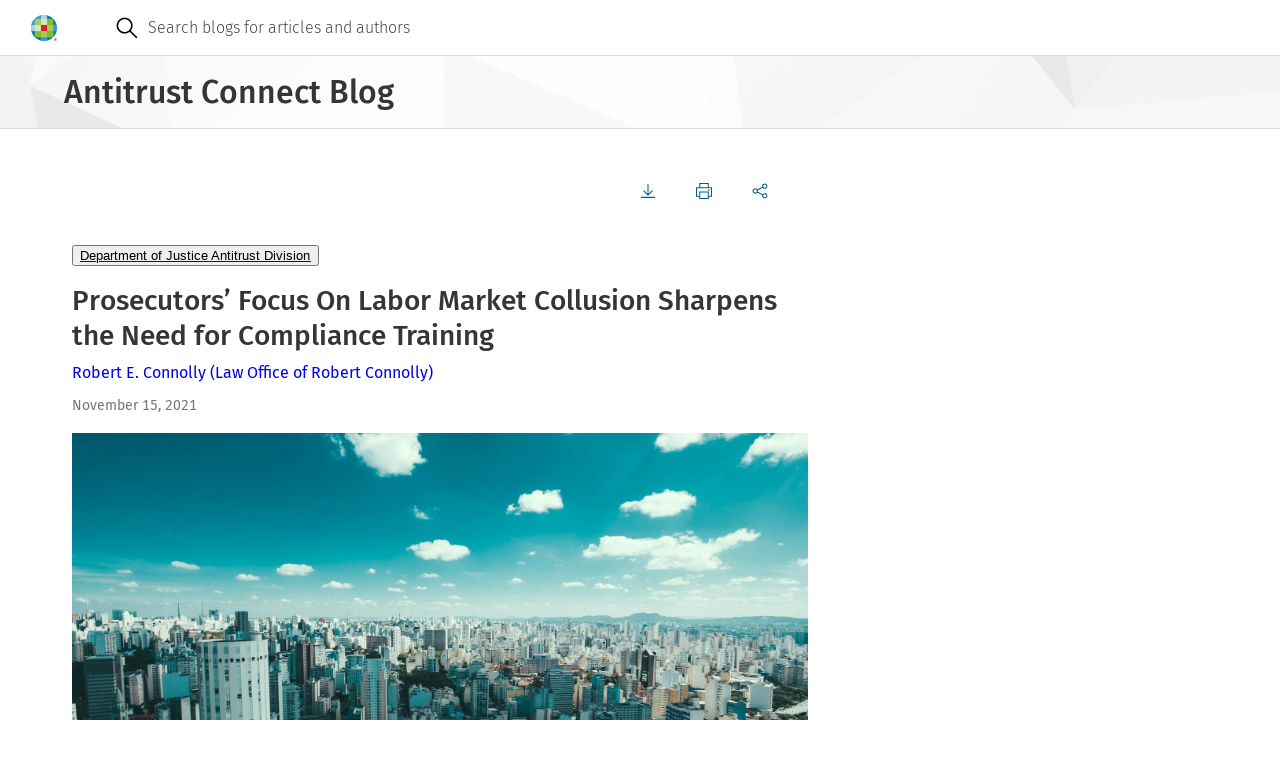

--- FILE ---
content_type: text/html; charset=UTF-8
request_url: https://legalblogs.wolterskluwer.com/antitrust-connect/prosecutors-focus-on-labor-market-collusion-sharpens-the-need-for-compliance-training/
body_size: 14541
content:
<!DOCTYPE html>
<html lang="en" dir="ltr" prefix="og: https://ogp.me/ns#">
  <head>
    <meta charset="utf-8" />
<meta name="description" content="In an October 16, 2016 FTC/DOJ press release: FTC and DOJ Release Guidance for Human Resource Professionals on How Antitrust Law Applies to Employee Hiring and Compensation the Antitrust Division first announced: “Going forward, the Justice Department intends to criminally investigate naked no-poaching or wage-fixing agreements that are unrelated or unnecessary to a larger legitimate collaboration between the employers.” The Antitrust Division has since ma" />
<link rel="canonical" href="https://legalblogs.wolterskluwer.com/antitrust-connect/prosecutors-focus-on-labor-market-collusion-sharpens-the-need-for-compliance-training/" />
<meta property="og:site_name" content="Antitrust Connect Blog" />
<meta property="og:type" content="website" />
<meta property="og:url" content="https://legalblogs.wolterskluwer.com/antitrust-connect/prosecutors-focus-on-labor-market-collusion-sharpens-the-need-for-compliance-training/" />
<meta property="og:title" content="Prosecutors’ Focus On Labor Market Collusion Sharpens the Need for Compliance Training" />
<meta property="og:description" content="In an October 16, 2016 FTC/DOJ press release: FTC and DOJ Release Guidance for Human Resource Professionals on How Antitrust Law Applies to Employee Hiring and Compensation the Antitrust Division first announced: “Going forward, the Justice Department intends to criminally investigate naked no-poaching or wage-fixing agreements that are unrelated or unnecessary to a larger legitimate collaboration between the employers.” The Antitrust Division has since ma" />
<meta property="og:image:type" content="image/webp" />
<meta property="og:image:width" content="800" />
<meta property="og:image:height" content="600" />
<meta name="Generator" content="Drupal 11 (https://www.drupal.org)" />
<meta name="MobileOptimized" content="width" />
<meta name="HandheldFriendly" content="true" />
<meta name="viewport" content="width=device-width, initial-scale=1.0" />
<link rel="icon" href="/antitrust-connect/themes/custom/kli_blogs_theme/favicon.ico" type="image/vnd.microsoft.icon" />

    <title>Prosecutors’ Focus On Labor Market Collusion Sharpens the Need for Compliance Training | Antitrust Connect Blog</title>
    <link rel="stylesheet" media="all" href="/antitrust-connect/uploads/sites/53/css/css_y_k4gbEHUI-uQI8O2Bp27zbG1WaXl1aSCMaY6P3cKxE.css?delta=0&amp;language=en&amp;theme=kli_blogs_theme&amp;include=eJw1yVkKwCAMRdENiS5JHB5WjI2Y2GH3hdL-XDjcxBMuzzUC2bCUE_dBUBhcSnVv__toGlUfiYt43dDhCnEMZOQWRXcxCMxRcYp7azvnRXgA7MMnqg" />
<link rel="stylesheet" media="all" href="https://cdn.wolterskluwer.io/wk/components-v3-react16/0.0.129/theme-PDS-v3.bundle.css" />
<link rel="stylesheet" media="all" href="https://cdn.wolterskluwer.io/wk/components-v3-react16/0.0.129/all.bundle.css" />
<link rel="stylesheet" media="all" href="https://cdn.wolterskluwer.io/wk/components-react16/2.20.0/forms.css" />
<link rel="stylesheet" media="all" href="https://cdn.wolterskluwer.io/wk/components-react16/2.20.0/wk-footer.css" />
<link rel="stylesheet" media="all" href="https://cdn.wolterskluwer.io/wk/components-react16/2.20.0/breadcrumb.css" />
<link rel="stylesheet" media="all" href="https://cdn.wolterskluwer.io/wk/components-react16/2.20.0/banner.css" />
<link rel="stylesheet" media="all" href="https://cdn.wolterskluwer.io/wk/components-react16/2.20.0/search-suggestions.css" />
<link rel="stylesheet" media="all" href="https://cdn.wolterskluwer.io/wk/components-react16/2.20.0/search-suggestion.css" />
<link rel="stylesheet" media="all" href="https://cdn.wolterskluwer.io/wk/components-react16/2.20.0/search-suggestion-category.css" />
<link rel="stylesheet" media="all" href="https://cdn.wolterskluwer.io/wk/components-react16/2.20.0/action-bar.css" />
<link rel="stylesheet" media="all" href="https://cdn.wolterskluwer.io/wk/components-react16/2.20.0/wk-switch.css" />
<link rel="stylesheet" media="all" href="https://cdn.wolterskluwer.io/wk/components-react16/2.20.0/splitpane.css" />
<link rel="stylesheet" media="all" href="https://cdn.wolterskluwer.io/wk/components-react16/2.20.0/card.css" />
<link rel="stylesheet" media="all" href="https://cdn.wolterskluwer.io/wk/components-react16/2.20.0/tag.css" />
<link rel="stylesheet" media="all" href="/antitrust-connect/uploads/sites/53/css/css_Oeyaw-tU6oBzoqBrLlXrbHn0KLCARb0Ig4s2ruWTGhA.css?delta=15&amp;language=en&amp;theme=kli_blogs_theme&amp;include=eJw1yVkKwCAMRdENiS5JHB5WjI2Y2GH3hdL-XDjcxBMuzzUC2bCUE_dBUBhcSnVv__toGlUfiYt43dDhCnEMZOQWRXcxCMxRcYp7azvnRXgA7MMnqg" />
<link rel="stylesheet" media="print" href="/antitrust-connect/uploads/sites/53/css/css_w3dp1MI0h1lu_ThcoxXAfjQQf3XuaoNgQr9EUMfodHE.css?delta=16&amp;language=en&amp;theme=kli_blogs_theme&amp;include=eJw1yVkKwCAMRdENiS5JHB5WjI2Y2GH3hdL-XDjcxBMuzzUC2bCUE_dBUBhcSnVv__toGlUfiYt43dDhCnEMZOQWRXcxCMxRcYp7azvnRXgA7MMnqg" />
<link rel="stylesheet" media="all" href="/antitrust-connect/uploads/sites/53/css/css__7krgfX34p8KA_eufU25WRHHw_pcMF5WdQk_VSgf7a0.css?delta=17&amp;language=en&amp;theme=kli_blogs_theme&amp;include=eJw1yVkKwCAMRdENiS5JHB5WjI2Y2GH3hdL-XDjcxBMuzzUC2bCUE_dBUBhcSnVv__toGlUfiYt43dDhCnEMZOQWRXcxCMxRcYp7azvnRXgA7MMnqg" />

    <script type="application/json" data-drupal-selector="drupal-settings-json">{"path":{"baseUrl":"\/antitrust-connect\/","pathPrefix":"","currentPath":"node\/1417","currentPathIsAdmin":false,"isFront":false,"currentLanguage":"en"},"pluralDelimiter":"\u0003","suppressDeprecationErrors":true,"gtag":{"tagId":"","consentMode":false,"otherIds":[],"events":[],"additionalConfigInfo":[]},"ajaxPageState":{"libraries":"eJxliVEOwjAMxS5UtUeq0u0pK0tJ1aQwbs8EX7AfS7ZxuNT7ntYxO0nEVwOrsiA7ceIT_x7pRsdvbGGXmosoW_YNDYmG1-X8nRiXyaKF5JINNJYt03RdtHWBI9jLHC0VMoRHxdPSh7HpOgVvd8tLZA","theme":"kli_blogs_theme","theme_token":null},"ajaxTrustedUrl":[],"gtm":{"tagId":null,"settings":{"data_layer":"dataLayer","include_classes":false,"allowlist_classes":"","blocklist_classes":"","include_environment":false,"environment_id":"","environment_token":""},"tagIds":["GTM-N262K372"]},"data":{"extlink":{"extTarget":true,"extTargetAppendNewWindowLabel":"(opens in a new window)","extTargetNoOverride":false,"extNofollow":false,"extTitleNoOverride":false,"extNoreferrer":true,"extFollowNoOverride":false,"extClass":"0","extLabel":"(link is external)","extImgClass":false,"extSubdomains":false,"extExclude":"","extInclude":"","extCssExclude":"","extCssInclude":"","extCssExplicit":"","extAlert":false,"extAlertText":"This link will take you to an external web site. We are not responsible for their content.","extHideIcons":false,"mailtoClass":"0","telClass":"0","mailtoLabel":"(link sends email)","telLabel":"(link is a phone number)","extUseFontAwesome":false,"extIconPlacement":"append","extPreventOrphan":false,"extFaLinkClasses":"fa fa-external-link","extFaMailtoClasses":"fa fa-envelope-o","extAdditionalLinkClasses":"","extAdditionalMailtoClasses":"","extAdditionalTelClasses":"","extFaTelClasses":"fa fa-phone","whitelistedDomains":[],"extExcludeNoreferrer":""}},"csp":{"nonce":"LXIi4LcxbiNpN6aOUWcPpQ"},"user":{"uid":0,"permissionsHash":"0d1ffdef165727a65e7731005b817dea339c4f2db09396797bf5018cac2a0da2"}}</script>
<script src="/antitrust-connect/uploads/sites/53/js/js_7ynBNMtCg9dUvYTmn-4mXy1Gy_t92XXpKs2X9jvaN_g.js?scope=header&amp;delta=0&amp;language=en&amp;theme=kli_blogs_theme&amp;include=eJxliUEKgDAQxD4k7ZPKWIe1unVLXcHnK3hSL4EkPF3LtsapHw0a-OggZqJMDoly4-sBC853rMOqJY1qsiefWRnRveT7Nwh_U9RG6C_vRM9zwuGWrTal8wINbj9e"></script>
<script src="/antitrust-connect/modules/contrib/google_tag/js/gtag.js?t8wx22"></script>
<script src="/antitrust-connect/modules/contrib/google_tag/js/gtm.js?t8wx22"></script>

  </head>
  <body cg3-theme="PDS-v3">
    <noscript><iframe src="https://www.googletagmanager.com/ns.html?id=GTM-N262K372"
                  height="0" width="0" style="display:none;visibility:hidden"></iframe></noscript>

      <div class="dialog-off-canvas-main-canvas" data-off-canvas-main-canvas>
    
<header data-e2e="cg-banner" class="cg-banner">
	<div class="cg-banner-container ">
    <div class="cg-banner-content">
      <div class="cg-banner-left-content">
        <div class="cg-banner-brand-suite">
          <a href="https://legalblogs.wolterskluwer.com/antitrust-connect/">
            <picture class="cg-banner-brand-logo hide-on-mobile">
              <img src="https://cdn.wolterskluwer.io/wk/jumpstart-v3-assets/0.x.x/logo/wheel-medium.svg"
                   width="26" height="26" alt="Wolters Kluwer Logo">
            </picture>
            <picture class="cg-banner-brand-logo cg3-section-for-mobile-only">
              <img src="https://cdn.wolterskluwer.io/wk/jumpstart-v3-assets/0.x.x/logo/wheel-small.svg"
                   width="24" height="24" alt="Wolters Kluwer Logo">
            </picture>
          </a>
          <span data-e2e="cg-banner-brand-inline" aria-hidden="true" class="cg-banner-brand-inline">
            <span class="cg-banner-brand-parent"></span>
          </span>
        </div>
      </div>
              <div data-e2e="cg-banner-search-container" class="cg-banner-search-container ">
  <div class="cg-banner-search-placeholder">
    <div class="cg-banner-search">
      <div data-e2e="cg-banner-search-mobile" class="cg-banner-search-mobile">
        <div slot="bannerSearchMobile">
          <div data-e2e="cg-button-field-icon"
               class="cg-button-field cg-button-field-icon cg-button-field-icon-large ">
            <button type="button" id="searchMobile" onclick="openSearchSuggestion()">
							<span class="cg-icon">
									<img
                    src="https://cdn.wolterskluwer.io/wk/jumpstart-v3-assets/0.x.x/icons/functional/open/application/search.svg"
                    alt="search" width="24" height="24" focusable="false">
							</span>
            </button>
          </div>
          <div data-e2e="cg-sr-only" class="cg-sr-only">Open search</div>
          <div data-e2e="cg-search-suggestions-dropdown" class="cg-search-suggestions-dropdown">
            <div data-e2e="cg-fullscreen" class="cg-fullscreen cg-fullscreen-mobile-open ">
              <div data-e2e="cg-menu-wrapper" class="cg-search-suggestions-dropdown-menu-wrapper">
                <div data-e2e="cg-search-suggestions-dropdown-menu-area"
                     class="cg-search-suggestions-dropdown-menu-area">
                  <div data-e2e="cg-field" data-field-inlay-items="2"
                       class="cg-field-extra-large cg-field cg-search-field_cg_unique">
                    <div data-e2e="cg-field-body" class="cg-field-body  cg-search-field">
                      <div data-e2e="cg-input-field-container" class="cg-input-field-container ">
                        <input type="search" id="custom-search-form-input-mobile" aria-labelledby="sr-label-id-001"
                               placeholder="Search blogs for articles and authors" slot="searchSuggestionsInput" value=""
                               aria-autocomplete="list" aria-controls="suggestion-category-1" aria-expanded="true"
                               autocomplete="off" role="combobox">
                        <div data-e2e="cg-field-inlay" class="cg-field-inlay">
                          <div data-e2e="cg-button-field-icon" class="cg-button-field cg-button-field-icon ">
                            <button type="button" data-e2e="cg-search-button" class="cg-field-button" id="search-button-mobile">
															<span class="cg-icon">
																	<img
                                    src="https://cdn.wolterskluwer.io/wk/jumpstart-v3-assets/0.x.x/icons/functional/open/application/search.svg"
                                    alt="search" width="24" height="24" focusable="false">
															</span>
                            </button>
                          </div>
                          <div class="cg-close-button-divider"></div>
                          <div data-e2e="cg-button-field-icon" class="cg-button-field cg-button-field-icon ">
                            <button type="button" data-e2e="cg-close-button" class="cg-field-button cg-close"
                                    onclick="closeSearchSuggestion()">
															<span class="cg-icon">
																	<img
                                    src="https://cdn.wolterskluwer.io/wk/jumpstart-v3-assets/0.x.x/icons/functional/open/application/close.svg"
                                    alt="close" width="16" height="16" focusable="false">
															</span>
                            </button>
                          </div>
                        </div>
                      </div>
                    </div>
                  </div>
                  <div data-e2e="cg-search-suggestions-dropdown-menu" class="cg-search-suggestions-dropdown-menu">
                    <section aria-labelledby="suggestion-category-1-title" data-e2e="cg-search-suggestion-category"
                             class="cg-search-suggestion-category ">
                      <div id="suggestion-category-1-title" class="cg-search-suggestion-category-title">
                        <span slot="categoryTitle">Search suggestion</span>
                      </div>
                    </section>
                  </div>
                </div>
              </div>
            </div>
          </div>
        </div>
      </div>
      <form action="https://legalblogs.wolterskluwer.com/antitrust-connect/search/" method="get" role="search" data-e2e="cg-banner-search">
      <div data-e2e="cg-banner-search-default" class="cg-banner-search-default">
        <div data-e2e="cg-field" data-field-inlay-items="1" class="cg-field-secondary cg-field">
          <div data-e2e="cg-field-body" class="cg-field-body cg-search-field">
            <div data-e2e="cg-input-field-container" class="cg-input-field-container">
              <div class="cg-field-inlay-left">
                <div class="cg-button-field cg-button-field-icon cg-button-field-icon-large">
                  <button type="submit" class="cg-field-button">
                <span class="cg-icon">
                  <img
                    src="https://cdn.wolterskluwer.io/wk/jumpstart-v3-assets/0.x.x/icons/functional/open/application/search.svg"
                    alt="search" width="24" height="24" focusable="false">
                </span>
                  </button>
                </div>
              </div>
              <input type="search" id="custom-search-form-input" name="query"
                     placeholder="Search blogs for articles and authors" value="" autocomplete="off">
            </div>
          </div>
        </div>
      </div>
      </form>
      <div data-e2e="cg-suggestion-box-desktop" class="cg-suggestion-box-desktop hide-on-mobile-and-tablet">
        <div>
          <div data-e2e="cg-sr-only" class="cg-sr-only">Open suggestion box</div>
          <div data-e2e="cg-search-suggestions-dropdown" class="cg-search-suggestions-dropdown">
            <div data-e2e="cg-fullscreen" class="cg-fullscreen cg-fullscreen-mobile-open ">
              <!-- Add "cg-is-open" class to class="cg-search-suggestions-dropdown-menu-wrapper" to open suggestion box -->
              <div data-e2e="cg-menu-wrapper" class="cg-search-suggestions-dropdown-menu-wrapper" id="suggestions-dropdown-desktop">
                <div data-e2e="cg-search-suggestions-dropdown-menu-area"
                     class="cg-search-suggestions-dropdown-menu-area">
                  <div data-e2e="cg-search-suggestions-dropdown-menu" class="cg-search-suggestions-dropdown-menu">
                    <section aria-labelledby="suggestion-category-1-title" data-e2e="cg-search-suggestion-category"
                             class="cg-search-suggestion-category ">
                      <div id="suggestion-category-1-title" class="cg-search-suggestion-category-title">
                        <span slot="categoryTitle">Search suggestion</span>
                      </div>
                    </section>
                  </div>
                </div>
              </div>
            </div>
          </div>
        </div>
      </div>
    </div>
  </div>
</div>
          </div>

    <div data-e2e="cg-banner-right-content" class="cg-banner-right-content">
      <div class="cg-button-field cg-button-field-icon cg-button-field-icon-large cg-more-info-button-mobile">
        <button class="cg-field-button" onclick="openFullscreen()">
			<span class="cg-icon">
					<img src="https://cdn.wolterskluwer.io/wk/jumpstart-v3-assets/0.x.x/icons/functional/filled/application/more.svg"
               width="24" height="24" alt="dots-menu" focusable="false">
			</span>
        </button>
      </div>
      <div class="cg-banner-action-bar-item">
        <div class="cg-dropdown-close-area">
          <div data-e2e="cg-button-field-icon-close" class="cg-button-field cg-button-field-icon cg-button-field-close">
            <button type="button" onclick="closeFullscreen()">
					<span class="cg-icon">
							<img src="https://cdn.wolterskluwer.io/wk/jumpstart-v3-assets/0.x.x/icons/functional/open/application/close.svg"
                   width="16" height="16" alt="close button">
					</span>
            </button>
          </div>
        </div>
        
        
      </div>
    </div>
  </div>
</header>
  <div class="breadcrumb-story1 cg-breadcrumb-master-container-img">
  <div class="cg3-typography">
    <div class="cg3-breadcrumb-title">Antitrust Connect Blog</div>
  </div>
</div>


<main>
      
<div class="cg3-page-container">
  <div class="cg3-typography">
    <div class="cg3-section-container-cstm">
      <div class="cg3-article-main-panel-cstm">
        <div data-drupal-messages-fallback class="hidden"></div>  <div data-e2e="cg-action-bar" class="cg-action-bar">
  <div class="cg-action-bar-panels">
    <div data-e2e="cg-action-bar-panel-actions" class="cg-action-bar-panel-actions">
      <nav data-e2e="cg-button-group" class="cg-button-group ">
        <ul class="cg-button-group-items ">
          <li class="cg-button-group-item">
            <div data-e2e="cg-button-field"
                 class="cg-button-field cg-button-field-small cg-button-field-icon-left cg-button-field-text ">
              <button type="button" onclick="generatePDF()">
                <span data-e2e="cg-icon" class="cg-icon">
                  <svg xmlns="http://www.w3.org/2000/svg" xmlns:xlink="http://www.w3.org/1999/xlink" version="1.1"
                       id="Layer_1" x="0px" y="0px" viewBox="0 0 24 24" xml:space="preserve">
                    <path
                      d="M19.2,12l-1.1-1.1l-5.3,5.3V1.6h-1.6v14.6l-5.3-5.3L4.8,12l7.2,7.2L19.2,12z M1.6,20.8v1.6h20.8v-1.6H1.6z"/>
                  </svg>
                </span>
              </button>
            </div>
            <span data-e2e="cg-tooltip"
                  class="cg-tooltip-ctx cg-tooltip-open cg-disable-animation cg-tooltip cg-tooltip-indicator cg-position-top ">
              <span class="cg-tooltip-content">
                <span data-e2e="cg-tooltip-body" class="cg-tooltip-body">Download</span>
              </span>
            </span>
          </li>
          <li class="cg-button-group-item">
            <div data-e2e="cg-button-field"
                 class="cg-button-field cg-button-field-small cg-button-field-icon-left cg-button-field-text ">
              <button type="button" onclick="openPrintModal()">
                <span data-e2e="cg-icon" class="cg-icon">
                  <svg xmlns="http://www.w3.org/2000/svg" xmlns:xlink="http://www.w3.org/1999/xlink" version="1.1"
                       id="Layer_1" x="0px" y="0px" viewBox="0 0 24 24" xml:space="preserve">
                    <path
                      d="M19.2,6.4V0H4.8v6.4H0v14.4h4.8V24h14.4v-3.2H24V6.4H19.2z M6.4,1.6h11.2v4.8H6.4V1.6z M17.6,22.4H6.4v-8h11.2V22.4z   M22.4,19.2h-3.2v-6.4H4.8v6.4H1.6V8h20.8V19.2z M20.8,9.6h-3.2v1.6h3.2V9.6z"/>
                  </svg>
                </span>
              </button>
            </div>
            <span data-e2e="cg-tooltip"
                  class="cg-tooltip-ctx cg-tooltip-open cg-disable-animation cg-tooltip cg-tooltip-indicator cg-position-top "
                  role="tooltip">
                <span class="cg-tooltip-content">
                    <span data-e2e="cg-tooltip-body" class="cg-tooltip-body">Print</span>
                </span>
            </span>
          </li>
          <li class="cg-button-group-item">
            <div data-e2e="cg-button-field"
                 class="cg-button-field cg-button-field-small cg-button-field-icon-left cg-button-field-text ">
              <button type="button">
                  <span data-e2e="cg-icon" class="cg-icon">
                      <svg xmlns="http://www.w3.org/2000/svg" xmlns:xlink="http://www.w3.org/1999/xlink" version="1.1"
                           id="Layer_1" x="0px" y="0px" viewBox="0 0 24 24" xml:space="preserve">
                          <path
                            d="M19.2,15.2c-1.3,0-2.4,0.6-3.1,1.6L8.6,13c0.1-0.3,0.2-0.7,0.2-1c0-0.4-0.1-0.7-0.2-1l7.4-3.7c0.7,0.9,1.9,1.5,3.1,1.5  c2.2,0,4-1.8,4-4s-1.8-4-4-4s-4,1.8-4,4c0,0.4,0.1,0.7,0.2,1L7.9,9.5C7.2,8.6,6.1,8,4.8,8c-2.2,0-4,1.8-4,4c0,2.2,1.8,4,4,4  c1.3,0,2.4-0.6,3.1-1.6l7.4,3.7c-0.1,0.3-0.2,0.7-0.2,1c0,2.2,1.8,4,4,4s4-1.8,4-4S21.4,15.2,19.2,15.2z M19.2,2.4  c1.3,0,2.4,1.1,2.4,2.4s-1.1,2.4-2.4,2.4c-1.3,0-2.4-1.1-2.4-2.4S17.9,2.4,19.2,2.4z M4.8,14.4c-1.3,0-2.4-1.1-2.4-2.4  c0-1.3,1.1-2.4,2.4-2.4s2.4,1.1,2.4,2.4C7.2,13.3,6.1,14.4,4.8,14.4z M19.2,21.6c-1.3,0-2.4-1.1-2.4-2.4s1.1-2.4,2.4-2.4  c1.3,0,2.4,1.1,2.4,2.4S20.5,21.6,19.2,21.6z"/>
                      </svg>
                  </span>
              </button>
            </div>
            <div class="cg3-dropdown">
              <div flow-id="dropdown-area" class="cg3-dropdown-area">
                <div class="cg3-dropdown-content-area">
                  <ul flow-id="dropdown-list" class="cg3-dropdown-list " aria-labelledby="b"
                      data-url="https://legalblogs.wolterskluwer.com/antitrust-connect/prosecutors-focus-on-labor-market-collusion-sharpens-the-need-for-compliance-training/"
                      data-title="Prosecutors’ Focus On Labor Market Collusion Sharpens the Need for Compliance Training"
                  >
                    <li flow-id="dropdown-list-item" class="cg3-dropdown-list-item share-linkedin">
                      <div flow-id="dropdown-item-field" class="cg3-dropdown-item-field ">
                        <button type="button" class="dropdown-button">
                          <span data-e2e="cg-icon" class="cg-icon">
                              <svg xmlns="http://www.w3.org/2000/svg" xmlns:xlink="http://www.w3.org/1999/xlink"
                                   version="1.1" id="Layer_1" x="0px" y="0px" viewBox="0 0 24 24" xml:space="preserve">
                                  <path
                                    d="M21.4,0.8h-19c-1,0-1.7,0.7-1.7,1.6v19.2c0,0.9,0.7,1.6,1.7,1.6h19.1c0.9,0,1.7-0.7,1.7-1.6V2.4C23.1,1.5,22.4,0.8,21.4,0.8  z M7.4,19.9H4.1V9.2h3.3C7.4,9.2,7.4,19.9,7.4,19.9z M5.7,7.8c-1,0-1.9-0.9-1.9-1.9s0.9-1.9,1.9-1.9s1.9,0.9,1.9,1.9  S6.9,7.8,5.7,7.8z M19.9,19.9h-3.3v-5.2c0-1.2,0-2.8-1.8-2.8c-1.8,0-2,1.4-2,2.7v5.3H9.5V9.2h3.2v1.4h0.1c0.5-0.9,1.5-1.8,3.1-1.8  c3.3,0,4,2.2,4,5.1V19.9z"/>
                              </svg>
                          </span>Share via Linkedin
                        </button>
                      </div>
                    </li>
                    <li flow-id="dropdown-list-item" class="cg3-dropdown-list-item share-x">
                      <div flow-id="dropdown-item-field" class="cg3-dropdown-item-field ">
                        <button type="button" class="dropdown-button">
                          <span data-e2e="cg-icon" class="cg-icon">
                              <svg xmlns="http://www.w3.org/2000/svg" width="24" height="24" viewBox="0 0 24 24"
                                   fill="none">
                                  <path
                                    d="M1.5512 2L9.65907 13.0312L1.5 22H3.33628L10.4795 14.1477L16.2511 22H22.5L13.936 10.3483L21.5303 2H19.6941L13.1155 9.23185L7.80013 2H1.5512ZM4.25158 3.37634H7.12235L19.7992 20.6235H16.9284L4.25158 3.37634Z"
                                    fill="#353535"/>
                              </svg>
                          </span>Share via X
                        </button>
                      </div>
                    </li>
                    <li flow-id="dropdown-list-item" class="cg3-dropdown-list-item share-email">
                      <div flow-id="dropdown-item-field" class="cg3-dropdown-item-field ">
                        <button type="button" class="dropdown-button">
                          <span data-e2e="cg-icon" class="cg-icon">
                              <svg xmlns="http://www.w3.org/2000/svg" xmlns:xlink="http://www.w3.org/1999/xlink"
                                   version="1.1" id="Layer_1" x="0px" y="0px" viewBox="0 0 24 24" xml:space="preserve">
                                  <path
                                    d="M0,3.2v17.6h24V3.2H0z M14.1,13.1c-1.2,1.1-1.4,1.3-2.1,1.3s-0.9-0.2-2-1.3L1.6,4.8h20.8L14.1,13.1z M1.6,7.1l5.7,5.7  l-5.7,4.7V7.1z M2,19.2l6.5-5.3l0.3,0.3C10,15.3,10.6,16,12,16s2.1-0.7,3.2-1.8l0.3-0.3l6.5,5.3H2z M22.4,17.4l-5.7-4.7l5.7-5.7  V17.4z"/>
                              </svg>
                          </span>Share via email
                        </button>
                      </div>
                    </li>
                  </ul>
                </div>
              </div>
            </div>
          </li>
        </ul>
      </nav>
    </div>
  </div>
  <div aria-modal="true" aria-hidden="false" aria-labelledby="header-id-001" flow-id="modal" class="cg3-modal hidden">
  <div flow-id="modal-overlay" class="cg3-modal-overlay"></div>
  <div flow-id="modal-container" class="cg3-modal-container">
    <div class="header-buttons">
      <div flow-id="button-field" class="cg3-button-field cg3-button-field-large cg3-button-field-icon cg3-button-field-info ">
        <button type="button" flow-id="close-button" onclick="closePrintModal()">
          <span flow-id="icon" class="cg3-icon ">
            <svg xmlns="http://www.w3.org/2000/svg" xmlns:xlink="http://www.w3.org/1999/xlink" version="1.1" id="Layer_1" x="0px" y="0px" viewBox="0 0 24 24" xml:space="preserve">
              <path d="M20.8,4.3l-1.1-1.1L12,10.9L4.3,3.2L3.2,4.3l7.7,7.7l-7.7,7.7l1.1,1.1l7.7-7.7l7.7,7.7l1.1-1.1L13.1,12L20.8,4.3z" />
            </svg>
          </span>
        </button>
      </div>
    </div>
    <div class="content cg3-modal-print-container">
      <div>
        <div class="cg3-modal-print-title">Print</div>
        <div class="cg3-modal-print-subtitle">Selected document</div>
        <p class="cg3-modal-subtitle-cstm">Prosecutors’ Focus On Labor Market Collusion Sharpens the Need for Compliance Training</p>
      </div>
      <div>
        <div class="cg3-modal-print-subtitle">Printing options
          <span class="cg3-icon">
            <svg xmlns="http://www.w3.org/2000/svg" xmlns:xlink="http://www.w3.org/1999/xlink" version="1.1" id="Layer_1" x="0px" y="0px" viewBox="0 0 24 24" xml:space="preserve">
              <path d="M12,0C5.4,0,0,5.4,0,12s5.4,12,12,12s12-5.4,12-12S18.6,0,12,0z M12,22.4C6.3,22.4,1.6,17.7,1.6,12S6.3,1.6,12,1.6  S22.4,6.3,22.4,12S17.7,22.4,12,22.4z M11.2,19.2h1.6V9.6h-1.6V19.2z M11.2,8h1.6V4.8h-1.6V8z" />
            </svg>
          </span>
        </div>
        <div class="cg3-switch-label-cstm">
          <span class="fixed-width">Blog post</span>
          <label data-e2e="cg-switch" class="cg-switch cg-switch-small">
            <input data-e2e="cg-switch-large" type="checkbox" name="blog-post-switch" class="cg-switch-checkbox" checked="">
            <span aria-hidden="true" class="cg-switch-base"></span><span aria-hidden="true" class="cg-switch-focus-placeholder"></span>
          </label>
        </div>
        <div class="cg3-switch-label-cstm">
          <span class="fixed-width">Comments</span>
          <label data-e2e="cg-switch" class="cg-switch cg-switch-small">
            <input data-e2e="cg-switch-large" type="checkbox" name="comments-switch" class="cg-switch-checkbox">
            <span aria-hidden="true" class="cg-switch-base"></span><span aria-hidden="true" class="cg-switch-focus-placeholder"></span>
          </label>
        </div>
      </div>
    </div>
    <div class="cg3-modal-cta-section-cstm">
      <a href="#" onclick="closePrintModal()">Cancel</a>
      <div flow-id="button-field" class="cg3-button-field cg3-button-field-medium cg3-button-field-primary cg3-button-field-info ">
        <button type="button" flow-id="primary-button" onclick="printPost()">Print</button>
      </div>
    </div>
  </div>
</div>
</div>
  <div class="article-tags">
    <div flow-id="responsive-list" class="cg3-responsive-list cg3-pill-group-responsive-list">
      <div class="cg-button-field cg-button-field-icon hidden">
        <button type="button" onclick="closeMoreCategoriesMobile()">
          <span class="cg3-icon">
            <svg xmlns="http://www.w3.org/2000/svg" xmlns:xlink="http://www.w3.org/1999/xlink" version="1.1" id="Layer_1" x="0px" y="0px" viewBox="0 0 24 24" xml:space="preserve">
              <polygon points="20.8,5.4 18.6,3.2 12,9.8 5.4,3.2 3.2,5.4 9.8,12 3.2,18.6 5.4,20.8 12,14.2 18.6,20.8 20.8,18.6 14.2,12 " />
            </svg>
          </span>
        </button>
      </div>
      <div class="cg3-responsive-list-container">
                            <div class="cg3-responsive-list-item">
            <span slot="responsiveListItem">
              <a href="https://legalblogs.wolterskluwer.com/antitrust-connect/category/department-of-justice-antitrust-division/">
                <div flow-id="pill-suggestion-field" class="cg3-pill-suggestion-field cg3-pill-suggestion-field-medium">
                  <button type="button">Department of Justice Antitrust Division</button>
                </div>
              </a>
            </span>
          </div>
                <div class="cg3-more-category-btn-cstm">
        <div slot="responsiveListItemExpand">
          <div flow-id="pill-text-field" class="cg3-pill-text-field cg3-pill-text-field-medium">
            <button type="button" onclick="openMoreCategories()" flow-id="pill-group-more-button"
                    aria-controls="pill-group-id-008" aria-expanded="false">
            </button>
          </div>
        </div>
          <div class="cg3-dropdown">
            <div flow-id="dropdown-area" class="cg3-dropdown-area hidden">
              <div class="cg3-dropdown-content-area">
                <ul flow-id="dropdown-list" class="cg3-dropdown-list" aria-labelledby="b">
                </ul>
              </div>
            </div>
          </div>
        </div>
      </div>
    </div>
  </div>

<div class="cg3-article-main-section-container-cstm">
  <h1 class="cg3-page-title">Prosecutors’ Focus On Labor Market Collusion Sharpens the Need for Compliance Training</h1>
      <div class="cg3-authors-name-cstm">
                        <a href="https://legalblogs.wolterskluwer.com/antitrust-connect/author/roberteconnolly/">Robert E. Connolly</a>            <a href="http://reconnollylaw.com" target="_blank">(Law Office of Robert Connolly)</a>          </div>
    <span class="cg3-article-date-cstm">November 15, 2021</span>
  <div class="cg3-blog-image-container-cstm">
    <img src="https://legalblogs.wolterskluwer.com/antitrust-connect/themes/custom/kli_blogs_theme/images/search-result-placeholder-16-9.jpg" alt="search-result-placeholder-16-9.jpg" width="1872" height="1053" class="blog-image" />
  </div>
</div>
<div class="cg3-main-article-section-cstm">
  <section>
    	<p>In an October 16, 2016 FTC/DOJ press release:&nbsp;<a href="https://www.ftc.gov/news-events/press-releases/2016/10/ftc-doj-release-guidance-human-resource-professionals-how">FTC and DOJ Release Guidance for Human Resource Professionals on How Antitrust Law Applies to Employee Hiring and Compensation</a>&nbsp;the Antitrust Division first announced: “Going forward, the Justice Department intends to criminally investigate naked no-poaching or wage-fixing agreements that are unrelated or unnecessary to a larger legitimate collaboration between the employers.” The Antitrust Division has since made good on that promise with several criminal cases, some involving individuals as defendants, currently in the courts.&nbsp; See,&nbsp;<em>United States v. Jindal</em>, No. 4:20-cr-00358 (E.D. Tex. Dec. 9, 2020);&nbsp;<em>United States v. Surgical Care Affiliates</em>, LLC, No: 3-21-CR0011-L (N.D. Tex. Jan. 5, 2021);&nbsp;<em>United States v. Hee et al.,</em>&nbsp;No. 2:21-cr-00098-RFB-BNW (D. Nev. Mar. 30, 2021);&nbsp;<em>United States v. DaVita, Inc</em>., No. 21-cr-00229-RBJ (D. Colo. July 14, 2021).</p>
<p>The focus on labor market collusion is not a passing interest of the Antitrust Division.&nbsp; On October 1, 2021, Acting Assistant Attorney General Richard A. Powers of the Antitrust Division spoke about the history of and commitment to enforcing the antitrust laws, including criminal enforcement, in labor markets:</p>
<p></p><blockquote>If it was important for enforcers to protect competition in labor markets decades ago — and I believe it was — it is essential now.”&nbsp; [Powers added:] “Importantly, criminal prosecution of labor market conspiracies is the tip of the spear; the Division’s focus on labor markets extends beyond its cartel program. The Division is also committed to using its civil authority to detect, investigate, and challenge anticompetitive non-compete agreements, mergers that create or enhance monopsony power in labor markets, the unilateral exercise of monopsony power, and information sharing by employers.</blockquote>
<p>The speech can be found (<a href="https://www.justice.gov/opa/speech/acting-assistant-attorney-general-richard-powers-antitrust-division-delivers-remarks">here</a>). The FTC and States have also been active in bringing civil cases challenging “no-poach” labor agreements.&nbsp; Finally, enforcers around the globe have also been making labor market collusion investigations a top priority.&nbsp; Recently EU Competition Commissioner Margrethe Vestager emphasized the EU focus on competition in labor markets due to “no-poach” deals.&nbsp; Vestager said individuals are negatively effected “when companies collude to fix the wages they pay or when they use so-called ‘no-poach’ agreements as an indirect way to keep wages down, restricting talent from moving where it serves the economy best.”&nbsp; See&nbsp;<a href="https://www.reuters.com/world/europe/eus-vestager-warns-more-anti-cartel-raids-2021-10-22/"><strong>EU’s Vestager warns of more anti-cartel raids, criticises ‘no-poach’ deals,</strong></a>&nbsp; Reuters, By Foo Yun Chee, October 22, 2021. &nbsp;A list of various foreign enforcers’ cases involving labor market collusion can be found in Mr. Powers’ speech.</p>
<p><strong>Education on Labor Market Collusion Should be a Top Priority for Compliance Training</strong></p>
<p>In the criminal labor market collusion cases the Antitrust Division has recently filed, the parties are “duking it out” as to whether the labor market agreements fall within the per se rule or should be judged by the rule of reason.&nbsp; There are skilled lawyers on both sides of the issue and it will be fascinating to see how the cases turn out.&nbsp; My own view is that, while I think applying the per se rule in&nbsp;<em>criminal</em>&nbsp;antitrust cases is unconstitutional, see Cartel Capers<a href="http://cartelcapers.com/blog/supreme-court-review-sought-for-per-se-rule-in-criminal-cases/">, Supreme Court Review Sought for Per Se Rule in Criminal Cases</a>, as long as there is a per se rule, [and there is], the same rules should apply to labor/wages.&nbsp; But, whether a case is per se criminal case or a rule of reason civil case seeking damages, there are good reasons to educate executives involved in the hiring/personnel decisions to try to avoid&nbsp;<em>any&nbsp;</em>litigation.</p>
<p><strong>Benefits of Compliance Training for Labor Market Collusion</strong></p>
<p></p><ul>
<p><li><strong>&nbsp;</strong><strong>AVOIDING LITIGATION</strong></li></p>
<p></p></ul>
<p>The number of actions brought by enforcers at every level indicates that there has been a serious deficiency in compliance training.&nbsp; It has only been since late 2016 that the Antitrust Division has stated that it would treat naked price fixing and “no-poach agreements as criminal violations.&nbsp; It would be possible, therefore, that this “side of the house” may have been neglected or underrepresented in whatever compliance training may have been provided. &nbsp;It appears labor market agreements among competitors developed and some at least are seemingly ongoing.</p>
<p></p><ul>
<p><li><strong>COMPLIANCE CREDIT</strong></li></p>
<p></p></ul>
<p>The Department of Justice and the Antitrust Division give credit for compliance programs that meet certain criteria&nbsp; See<a href="https://www.justice.gov/criminal-fraud/page/file/937501/download">&nbsp;U.S. DEP’T JUSTICE, CRIMINAL DIV., EVALUATION OF CORPORATE COMPLIANCE PROGRAMS</a>, updated June 2020,&nbsp;<a href="https://www.justice.gov/opa/pr/antitrust-division-announces-new-policy-incentivize-corporate-compliance">Antitrust Division Announces New Policy to Incentivize Corporate Compliance</a>, July 11, 2019; Antitrust Division,&nbsp;<a href="https://www.justice.gov/atr/page/file/1182001/download">USDOJ, Evaluation of Corporate Compliance Programs in Criminal Antitrust Investigations,</a>&nbsp;July 11, 2019.&nbsp; In a recent speech, Deputy Attorney General Lisa O. Monaco highlighted the incentives for a company to have a compliance program before the government not so gently indicates that one is needed:</p>
<p></p><blockquote>“A company can fulfill its fiduciary duty to shareholders and maintain a commitment to compliance and lawfulness. In fact, companies serve their shareholders when they proactively put in place compliance functions and spend resources anticipating problems. They do so both by avoiding regulatory actions in the first place and receiving credit from the government. Conversely, we will ensure the absence of such programs inevitably proves a costly omission for companies who end up the focus of department investigations.”</blockquote>
<p>DAG Monaca’s remarks can be read (<a href="https://www.justice.gov/opa/speech/deputy-attorney-general-lisa-o-monaco-gives-keynote-address-abas-36th-national-institute">here</a>), watched on video (<a href="https://www.youtube.com/watch?v=Cbji7-w44l4">here</a>), and the DAG’s related memo can be read (<a href="https://www.justice.gov/dag/page/file/1445106/download">here).&nbsp;</a></p>
<p></p><ul>
<p><li><strong>DUTY TO EMPLOYEES</strong></li></p>
<p></p></ul>
<p>DAG Monaco’s remarks emphasize a company’s fiduciary duty to shareholders.&nbsp; I’d like to also emphasize a corporation’s duty to its employees.&nbsp; When I was with the Antitrust Division it was personally disturbing to investigate and sometimes prosecute executives who found themselves involved in a criminal investigation and had never had any antitrust training.&nbsp; To be sure, I think most executives have a “gut feeling” that price fixing and bid rigging are not ethical business practices, but many executives had a serious underappreciation of the length and stress of a criminal antitrust investigation and the fact they could face 10 years in jail.&nbsp; Even if an executive obtains immunity and becomes a government witness, a criminal antitrust investigation is one of the most stressful things an executive–and his or her family–may ever deal with.&nbsp; Even civil cases are a serious problem for employees as well as their company. Employees may “groan” or “roll their eyeballs” if they are scheduled for more compliance training (I may have done that occasionally with all the training we received at DOJ) but the threat of criminal prosecution and a jail sentences should perk up an audience quickly.</p>
<p><strong>Some Suggestions For Compliance Training</strong></p>
<p>I’ll offer some suggested compliance guidance regarding labor market collusion for human resource employees and others involved in the hiring process.&nbsp;<strong>Disclaimer:</strong>&nbsp; This is by no means a complete compliance guidance outline–but it would be a start.</p>
<p>One document to highlight would be the speech on October 1, 2021 by Antitrust Division Acting Assistant Attorney General Richard Powers (noted above), which emphasizes that the DOJ has made good on its promise to prioritize labor market collusion cases–including bringing criminal charges against individuals allegedly involved in the collusion. Relevant employees should also have a copy, and a presentation explaining, the Department of Justice and FTC’s&nbsp;<a href="https://www.justice.gov/atr/file/903511/download"><em>Antitrust Guidance for Human Resource Professionals</em>,</a>&nbsp;Department of Justice, Antitrust Division/Federal Trade Commission, October&nbsp; 2016:&nbsp; “The agencies’ joint guidance include[ing] a Q&amp;A section that explains how antitrust law applies to various scenarios that HR professionals might encounter in their daily work lives.”&nbsp; It would also be important to have a hotline for employees to call with questions about the&nbsp;<em>Antitrust Guidance</em>&nbsp;and how it might apply to particular situations.</p>
<p>I don’t think labor market collusion is as difficult to avoid–and detect–as it may seem to some. Labor is an input for making any product. Businesses can’t collude with competitors about the price they will pay for inputs to make a product or to allocate suppliers. &nbsp;Think about a company that produces widgets.&nbsp; This widget requires copper wire, glass products, machinery and labor. &nbsp;It seems obvious (hopefully) that an executive in one company cannot call a competitor and say, “Let’s agree to not pay any more than X for the copper?”&nbsp; Or “If you don’t solicit quotes from my supplier, I won’t from yours.”&nbsp; Labor is also an input.&nbsp; Why would it be OK to call a competitor and say “Let’s agree not to pay any more than X per hour” for the input of labor?</p>
<p>As with any input, however, not every agreement between competitors is per se illegal or “naked” price fixing violation.&nbsp; When companies integrate resources, as in a buying group or joint venture, the agreement will be judged under the rule of reason: Do the procompetitive benefits outweigh the anticompetitive harm?&nbsp; The FTC/DOJ guidance explains a basic difference between a “naked” agreement and an agreement “ancillary” to a procompetitive collaboration:</p>
<p></p><blockquote>“That means that if the agreement is separate from or not reasonably necessary to a larger legitimate collaboration between the employers, the agreement is deemed illegal without any inquiry into its competitive effects. Legitimate joint ventures (including, for example, appropriate shared use of facilities) are not considered per se illegal under the antitrust laws.”&nbsp;&nbsp;<a href="https://www.justice.gov/atr/file/903511/download"><em>Antitrust Guidance for Human Resource Professionals</em>,</a>&nbsp;Department of Justice, Antitrust Division/Federal Trade Commission, October&nbsp; 2016, at 3.</blockquote>
<p>As mentioned, employees should have guidance as to who to call within the company if they have questions about the propriety of an agreement with a competitor regarding labor.</p>
<p>Thinking of labor as any other input, I’d add this to my presentation:</p>
<p></p><ol>
<p><li>An agreement does not have to be in writing. It can be inferred from other circumstances – such as evidence of discussions and parallel behavior.</li></p>
<p><li>The DOJ intends to proceed criminally against naked wage-fixing or no-poaching agreements. The penalties can be severe, including jail time for individuals.</li></p>
<p><li>Like any other cartel, agreements to reduce competition can be prosecuted even if they don’t eliminate all competition or are unsuccessful.</li></p>
<p><li>An added bonus is that if senior executives who have both pricing and hiring authority get this training, it is a refresher about the dire consequences of price fixing, bid rigging and market allocation&nbsp;<em>either as a seller or a buyer</em>.</li></p>
<p></p></ol>
<p><strong>CONCLUSION</strong></p>
<p>In October 2016 when the DOJ FTC&nbsp;<em>Antitrust Guidance for Human Resource Professionals&nbsp;</em>was issued it led to a blizzard of “client alerts” warning of this emphasis of the FTC/DOJ.&nbsp; Now would be a good time to see if there was a follow up to client alerts within organizations–including law firms.&nbsp; Did the right people get the&nbsp;<em>Antitrust Guidance</em>?&nbsp; Was there follow up training?&nbsp; Is there a process in place for employees to ask questions?</p>
<p>There’s much more to be said about compliance and labor market collusion, and no doubt better and more detailed ways to say it. There are many published articles detailing more complete elements of an effective corporate compliance program and culture.&nbsp; The point of this humble blog post is that if labor market collusion is a priority for enforcement agencies,&nbsp;<em>compliance training should be a priority for companies</em>. And, if you take the approach that labor is an input, subject to the same antitrust rules as any other input, you have provided more than just training on labor market collusion.</p>
<p>Thanks for reading &nbsp; <a href="/cdn-cgi/l/email-protection" class="__cf_email__" data-cfemail="abc9c4c9ebd9cec8c4c5c5c4c7c7d2c7cadc85c8c4c6">[email&#160;protected]</a></p>
<p>This post originally appeared on the <a href="https://cartelcapers.com/blog/prosecutors-focus-on-labor-market-collusion-sharpens-the-need-for-compliance-training/">CartelCapers blog</a>.</p>

  </section>
      <div class="cg3-tag-section-cstm">
      <strong>Tags: </strong>
              <a href="https://legalblogs.wolterskluwer.com/antitrust-connect/tag/department-of-justice-antitrust-division/">Department of Justice Antitrust Division,</a>
              <a href="https://legalblogs.wolterskluwer.com/antitrust-connect/tag/antitrust-compliance/">antitrust compliance,</a>
              <a href="https://legalblogs.wolterskluwer.com/antitrust-connect/tag/labor-markets/">labor markets</a>
          </div>
  </div>
<div class="cg3-article-comment-container-cstm">
  <div class="cg3-notification-container"></div>
  <div class="cg3-article-title-cstm">Comments (0)</div>
  <span class="cg3-article-comment-subtitle-cstm">Your email address will not be published.</span>

  <div class="cg3-article-comments-section-cstm" data-pages=0 data-page="1">
      </div>
  
  <form id="leave-comment" class="comment-reply-form" action="" data-article-id="1417">
    <input type="hidden" name="parent" value="" />
    <input type="hidden" name="node" value="1417" />
    <div class="cg3-article-title-cstm">Leave a Comment</div>
    <span class="cg3-article-comment-subtitle-cstm">Your email address will not be published.</span>
    <div class="cg3-article-form-cstm">
      <div flow-id="textarea-field" class="cg3-textarea-field ">
        <div flow-id="form-field" class="cg3-form-field ">
          <div flow-id="form-field-header" class="cg3-form-field-header cg3-textarea-field-header">
            <label flow-id="form-field-label" for="textarea-id-textarea-story1" class="cg3-form-field-label ">Comment</label>
          </div>
          <div flow-id="form-field-header-subtitle" class="form-field-header-subtitle">
            <span class="cg3-response-to-cstm"></span>
          </div>
          <div flow-id="form-field-body" class="cg3-form-field-body cg3-textarea-field-body cg3-form-field-body-large ">
            <div class="cg3-form-field-body-container"><textarea name="body" id="textarea-id-textarea-story1" placeholder="Placeholder text"></textarea></div>
          </div>
        </div>
      </div>
      <div flow-id="text-field" class="cg3-text-field ">
        <div flow-id="form-field" class="cg3-form-field ">
          <div flow-id="form-field-header" class="cg3-form-field-header cg3-text-field-header "><label flow-id="form-field-label" for="example-input-1" id="example-label-1" class="cg3-form-field-label ">Name<span flow-id="form-field-required-indicator" class="cg3-form-field-required-indicator "><span aria-hidden="true">* </span></span></label></div>
          <div flow-id="form-field-body" class="cg3-form-field-body cg3-form-field-body-large ">
            <div class="cg3-form-field-body-container"><input name="name" placeholder="Placeholder text" type="text" id="example-input-1" required=""></div>
          </div>
        </div>
      </div>
      <div flow-id="text-field" class="cg3-text-field ">
        <div flow-id="form-field" class="cg3-form-field ">
          <div flow-id="form-field-header" class="cg3-form-field-header cg3-text-field-header "><label flow-id="form-field-label" for="example-input-1" id="example-label-2" class="cg3-form-field-label ">Email<span flow-id="form-field-required-indicator" class="cg3-form-field-required-indicator "><span aria-hidden="true">* </span></span></label></div>
          <div flow-id="form-field-body" class="cg3-form-field-body cg3-form-field-body-large ">
            <div class="cg3-form-field-body-container"><input name="email" placeholder="Placeholder text" type="text" id="example-input-2" required=""></div>
          </div>
        </div>
      </div>
      <div class="cg3-check-mark-field-header-content"><input name="save-info" type="checkbox" flow-id="checkbox" value="y" id="i1g4fuv4xipc">
        <div flow-id="check-mark-field-label" class="cg3-check-mark-field-label "><label flow-id="form-field-label" class="cg3-form-field-label cg3-check-mark-field-label-content " for="i1g4fuv4xipc">Save my information for the next time</label></div>
      </div>
      <div flow-id="button-field" class="cg3-button-field cg3-button-field-medium cg3-button-field-primary cg3-button-field-info">
        <a href="javascript:void(0)" class="clear-all">Clear all</a>
        <button type="submit" flow-id="primary-button">Post Comment</button>
      </div>
    </div>
  </form>
</div>
<div class="cg3-article-card-info-cstm">
	<div class="cg3-article-title-cstm">Become a contributor!</div>
	<span></span>
  <a href="https://legalblogs.wolterskluwer.com/antitrust-connect/editorial-policy/">Contact Editorial Guidelines</a>
</div>


      </div>
      <div class="cg3-right-panel-cstm">
        
      </div>
		</div>
  </div>
</div>
<div class="cg3-you-may-also-like-cstm cg3-page-container-large cg3-typography">
  <h3 class="you-may-also-like-heading">You may also like</h3>
  <div class="cg-card-container-cstm no-skeleton">
      <div class="cg-card-cstm-medium">
      <div data-e2e="cg-card" class="cg-card cg-card-has-not-favorite no-border">
  <div data-e2e="cg-card-content" class="cg-card-content compact">
    <div data-e2e="cg-card-header-image" class="cg-card-header-image no-margin">
      <img src="https://legalblogs.wolterskluwer.com/antitrust-connect/uploads/sites/53/styles/medium_16_9/public/2025/12/DOJImage2.JPG.webp?itok=UnXLYbF3" alt="Department of Justice Building" width="480" height="270">
    </div>
    <div data-e2e="cg-card-tile" class="cg-card-tile no-padding">
      <div data-e2e="cg-card-tile-title" class="cg-card-tile-title">
        <a href="https://legalblogs.wolterskluwer.com/antitrust-connect/pardon-the-interruption-no-trial-for-oak-view-ceo-indicted-for-rigging-multi-million-dollar-project/">
          <h3 class="cg3-card-title-cstm less-margin">Pardon the Interruption: No Trial for Oak View CEO Indicted for Rigging Multi-Million Dollar Project</h3>
        </a>
      </div>
      <div class="cg3-article-date-cstm">December 8, 2025</div>
    </div>
  </div>
</div>

    </div>
      <div class="cg-card-cstm-medium">
      <div data-e2e="cg-card" class="cg-card cg-card-has-not-favorite no-border">
  <div data-e2e="cg-card-content" class="cg-card-content compact">
    <div data-e2e="cg-card-header-image" class="cg-card-header-image no-margin">
      <img src="https://legalblogs.wolterskluwer.com/antitrust-connect/uploads/sites/53/styles/medium_16_9/public/2025/08/court.jpg.webp?itok=8XyWx8MC" alt="Supreme Court" width="480" height="270">
    </div>
    <div data-e2e="cg-card-tile" class="cg-card-tile no-padding">
      <div data-e2e="cg-card-tile-title" class="cg-card-tile-title">
        <a href="https://legalblogs.wolterskluwer.com/antitrust-connect/supreme-court-preview-trump-firing-of-ftc-commissioner-among-issues-before-court/">
          <h3 class="cg3-card-title-cstm less-margin">SUPREME COURT PREVIEW: Trump Firing of FTC Commissioner Among Issues Before Court</h3>
        </a>
      </div>
      <div class="cg3-article-date-cstm">October 2, 2025</div>
    </div>
  </div>
</div>

    </div>
      <div class="cg-card-cstm-medium">
      <div data-e2e="cg-card" class="cg-card cg-card-has-not-favorite no-border">
  <div data-e2e="cg-card-content" class="cg-card-content compact">
    <div data-e2e="cg-card-header-image" class="cg-card-header-image no-margin">
      <img src="https://legalblogs.wolterskluwer.com/antitrust-connect/uploads/sites/53/styles/medium_16_9/public/2025/09/ExecutivesImageELD.jpg.webp?itok=yhB1fMSR" alt="Executivesimage" width="480" height="270">
    </div>
    <div data-e2e="cg-card-tile" class="cg-card-tile no-padding">
      <div data-e2e="cg-card-tile-title" class="cg-card-tile-title">
        <a href="https://legalblogs.wolterskluwer.com/antitrust-connect/passing-go-how-associations-can-sidestep-antitrust-pitfalls-in-the-real-life-game-of-monopoly/">
          <h3 class="cg3-card-title-cstm less-margin">Passing Go: How Associations Can Sidestep Antitrust Pitfalls in the Real-Life Game of Monopoly</h3>
        </a>
      </div>
      <div class="cg3-article-date-cstm">September 11, 2025</div>
    </div>
  </div>
</div>

    </div>
      <div class="cg-card-cstm-medium">
      <div data-e2e="cg-card" class="cg-card cg-card-has-not-favorite no-border">
  <div data-e2e="cg-card-content" class="cg-card-content compact">
    <div data-e2e="cg-card-header-image" class="cg-card-header-image no-margin">
      <img src="https://legalblogs.wolterskluwer.com/antitrust-connect/uploads/sites/53/styles/medium_16_9/public/2025/08/Algorithmic%20pricing.jpeg.webp?itok=llN4PVpQ" alt="Algorithmic pricing" width="480" height="270">
    </div>
    <div data-e2e="cg-card-tile" class="cg-card-tile no-padding">
      <div data-e2e="cg-card-tile-title" class="cg-card-tile-title">
        <a href="https://legalblogs.wolterskluwer.com/antitrust-connect/a-roundup-of-the-current-legislative-response-to-the-prospect-of-algorithmic-price-fixing/">
          <h3 class="cg3-card-title-cstm less-margin">A Roundup of the Current Legislative Response to the Prospect of Algorithmic Price Fixing</h3>
        </a>
      </div>
      <div class="cg3-article-date-cstm">March 6, 2025</div>
    </div>
  </div>
</div>

    </div>
      <div class="cg-card-cstm-medium">
      <div data-e2e="cg-card" class="cg-card cg-card-has-not-favorite no-border">
  <div data-e2e="cg-card-content" class="cg-card-content compact">
    <div data-e2e="cg-card-header-image" class="cg-card-header-image no-margin">
      <img src="https://legalblogs.wolterskluwer.com/antitrust-connect/uploads/sites/53/styles/medium_16_9/public/2025/08/DOJImage2_1.JPG.webp?itok=ro-i_svh" alt="doj" width="480" height="270">
    </div>
    <div data-e2e="cg-card-tile" class="cg-card-tile no-padding">
      <div data-e2e="cg-card-tile-title" class="cg-card-tile-title">
        <a href="https://legalblogs.wolterskluwer.com/antitrust-connect/doj-fugitive-page-and-the-fugitive-disentitlement-doctrine/">
          <h3 class="cg3-card-title-cstm less-margin">DOJ Fugitive Page (And the Fugitive Disentitlement Doctrine)</h3>
        </a>
      </div>
      <div class="cg3-article-date-cstm">February 27, 2025</div>
    </div>
  </div>
</div>

    </div>
      <div class="cg-card-cstm-medium">
      <div data-e2e="cg-card" class="cg-card cg-card-has-not-favorite no-border">
  <div data-e2e="cg-card-content" class="cg-card-content compact">
    <div data-e2e="cg-card-header-image" class="cg-card-header-image no-margin">
      <img src="https://legalblogs.wolterskluwer.com/antitrust-connect/uploads/sites/53/styles/medium_16_9/public/2025/08/Antitrustimage.jpg.webp?itok=hoinp_Kr" alt="Gavel" width="480" height="270">
    </div>
    <div data-e2e="cg-card-tile" class="cg-card-tile no-padding">
      <div data-e2e="cg-card-tile-title" class="cg-card-tile-title">
        <a href="https://legalblogs.wolterskluwer.com/antitrust-connect/what-if-there-was-no-per-se-rule-in-criminal-cases/">
          <h3 class="cg3-card-title-cstm less-margin">What If There Was No Per Se Rule in Criminal Cases?</h3>
        </a>
      </div>
      <div class="cg3-article-date-cstm">January 16, 2025</div>
    </div>
  </div>
</div>

    </div>
  </div>

<div class="cg-card-container-cstm container-skeleton" style="display: none">
      <div class="cg-card-cstm-medium">
      <div data-e2e="cg-card" class="cg-card cg-card-has-not-favorite no-border">
        <div data-e2e="cg-card-content" class="cg-card-content">
          <div class="skeleton skeleton-img"></div>
          <div class="skeleton skeleton-line"></div>
          <div class="skeleton skeleton-line"></div>
          <div class="skeleton skeleton-line"></div>
          <div class="skeleton skeleton-line"></div>
          <div class="skeleton skeleton-line"></div>
          <div class="skeleton skeleton-line"></div>
          <div class="skeleton skeleton-line"></div>
          <div class="skeleton skeleton-line"></div>
          <div class="skeleton skeleton-line"></div>
          <div class="skeleton skeleton-line"></div>
          <div class="skeleton skeleton-line"></div>
          <div class="skeleton skeleton-line"></div>
        </div>
      </div>
    </div>
      <div class="cg-card-cstm-medium">
      <div data-e2e="cg-card" class="cg-card cg-card-has-not-favorite no-border">
        <div data-e2e="cg-card-content" class="cg-card-content">
          <div class="skeleton skeleton-img"></div>
          <div class="skeleton skeleton-line"></div>
          <div class="skeleton skeleton-line"></div>
          <div class="skeleton skeleton-line"></div>
          <div class="skeleton skeleton-line"></div>
          <div class="skeleton skeleton-line"></div>
          <div class="skeleton skeleton-line"></div>
          <div class="skeleton skeleton-line"></div>
          <div class="skeleton skeleton-line"></div>
          <div class="skeleton skeleton-line"></div>
          <div class="skeleton skeleton-line"></div>
          <div class="skeleton skeleton-line"></div>
          <div class="skeleton skeleton-line"></div>
        </div>
      </div>
    </div>
      <div class="cg-card-cstm-medium">
      <div data-e2e="cg-card" class="cg-card cg-card-has-not-favorite no-border">
        <div data-e2e="cg-card-content" class="cg-card-content">
          <div class="skeleton skeleton-img"></div>
          <div class="skeleton skeleton-line"></div>
          <div class="skeleton skeleton-line"></div>
          <div class="skeleton skeleton-line"></div>
          <div class="skeleton skeleton-line"></div>
          <div class="skeleton skeleton-line"></div>
          <div class="skeleton skeleton-line"></div>
          <div class="skeleton skeleton-line"></div>
          <div class="skeleton skeleton-line"></div>
          <div class="skeleton skeleton-line"></div>
          <div class="skeleton skeleton-line"></div>
          <div class="skeleton skeleton-line"></div>
          <div class="skeleton skeleton-line"></div>
        </div>
      </div>
    </div>
      <div class="cg-card-cstm-medium">
      <div data-e2e="cg-card" class="cg-card cg-card-has-not-favorite no-border">
        <div data-e2e="cg-card-content" class="cg-card-content">
          <div class="skeleton skeleton-img"></div>
          <div class="skeleton skeleton-line"></div>
          <div class="skeleton skeleton-line"></div>
          <div class="skeleton skeleton-line"></div>
          <div class="skeleton skeleton-line"></div>
          <div class="skeleton skeleton-line"></div>
          <div class="skeleton skeleton-line"></div>
          <div class="skeleton skeleton-line"></div>
          <div class="skeleton skeleton-line"></div>
          <div class="skeleton skeleton-line"></div>
          <div class="skeleton skeleton-line"></div>
          <div class="skeleton skeleton-line"></div>
          <div class="skeleton skeleton-line"></div>
        </div>
      </div>
    </div>
      <div class="cg-card-cstm-medium">
      <div data-e2e="cg-card" class="cg-card cg-card-has-not-favorite no-border">
        <div data-e2e="cg-card-content" class="cg-card-content">
          <div class="skeleton skeleton-img"></div>
          <div class="skeleton skeleton-line"></div>
          <div class="skeleton skeleton-line"></div>
          <div class="skeleton skeleton-line"></div>
          <div class="skeleton skeleton-line"></div>
          <div class="skeleton skeleton-line"></div>
          <div class="skeleton skeleton-line"></div>
          <div class="skeleton skeleton-line"></div>
          <div class="skeleton skeleton-line"></div>
          <div class="skeleton skeleton-line"></div>
          <div class="skeleton skeleton-line"></div>
          <div class="skeleton skeleton-line"></div>
          <div class="skeleton skeleton-line"></div>
        </div>
      </div>
    </div>
      <div class="cg-card-cstm-medium">
      <div data-e2e="cg-card" class="cg-card cg-card-has-not-favorite no-border">
        <div data-e2e="cg-card-content" class="cg-card-content">
          <div class="skeleton skeleton-img"></div>
          <div class="skeleton skeleton-line"></div>
          <div class="skeleton skeleton-line"></div>
          <div class="skeleton skeleton-line"></div>
          <div class="skeleton skeleton-line"></div>
          <div class="skeleton skeleton-line"></div>
          <div class="skeleton skeleton-line"></div>
          <div class="skeleton skeleton-line"></div>
          <div class="skeleton skeleton-line"></div>
          <div class="skeleton skeleton-line"></div>
          <div class="skeleton skeleton-line"></div>
          <div class="skeleton skeleton-line"></div>
          <div class="skeleton skeleton-line"></div>
        </div>
      </div>
    </div>
      <div class="cg-card-cstm-medium">
      <div data-e2e="cg-card" class="cg-card cg-card-has-not-favorite no-border">
        <div data-e2e="cg-card-content" class="cg-card-content">
          <div class="skeleton skeleton-img"></div>
          <div class="skeleton skeleton-line"></div>
          <div class="skeleton skeleton-line"></div>
          <div class="skeleton skeleton-line"></div>
          <div class="skeleton skeleton-line"></div>
          <div class="skeleton skeleton-line"></div>
          <div class="skeleton skeleton-line"></div>
          <div class="skeleton skeleton-line"></div>
          <div class="skeleton skeleton-line"></div>
          <div class="skeleton skeleton-line"></div>
          <div class="skeleton skeleton-line"></div>
          <div class="skeleton skeleton-line"></div>
          <div class="skeleton skeleton-line"></div>
        </div>
      </div>
    </div>
      <div class="cg-card-cstm-medium">
      <div data-e2e="cg-card" class="cg-card cg-card-has-not-favorite no-border">
        <div data-e2e="cg-card-content" class="cg-card-content">
          <div class="skeleton skeleton-img"></div>
          <div class="skeleton skeleton-line"></div>
          <div class="skeleton skeleton-line"></div>
          <div class="skeleton skeleton-line"></div>
          <div class="skeleton skeleton-line"></div>
          <div class="skeleton skeleton-line"></div>
          <div class="skeleton skeleton-line"></div>
          <div class="skeleton skeleton-line"></div>
          <div class="skeleton skeleton-line"></div>
          <div class="skeleton skeleton-line"></div>
          <div class="skeleton skeleton-line"></div>
          <div class="skeleton skeleton-line"></div>
          <div class="skeleton skeleton-line"></div>
        </div>
      </div>
    </div>
      <div class="cg-card-cstm-medium">
      <div data-e2e="cg-card" class="cg-card cg-card-has-not-favorite no-border">
        <div data-e2e="cg-card-content" class="cg-card-content">
          <div class="skeleton skeleton-img"></div>
          <div class="skeleton skeleton-line"></div>
          <div class="skeleton skeleton-line"></div>
          <div class="skeleton skeleton-line"></div>
          <div class="skeleton skeleton-line"></div>
          <div class="skeleton skeleton-line"></div>
          <div class="skeleton skeleton-line"></div>
          <div class="skeleton skeleton-line"></div>
          <div class="skeleton skeleton-line"></div>
          <div class="skeleton skeleton-line"></div>
          <div class="skeleton skeleton-line"></div>
          <div class="skeleton skeleton-line"></div>
          <div class="skeleton skeleton-line"></div>
        </div>
      </div>
    </div>
  </div>





</div>
    <div id="scrollToTopButton" class="cg-button-field cg-button-field-icon">
	<button type="button" onclick="scrollOnTop()">
		<span class="cg3-icon">
			<svg xmlns="http://www.w3.org/2000/svg" xmlns:xlink="http://www.w3.org/1999/xlink" version="1.1"
						id="Layer_1" x="0px" y="0px" viewBox="0 0 24 24" xml:space="preserve">
					<path d="M20.8,9.6L12,0.8L3.2,9.6l1.1,1.1l6.9-6.9v19.3h1.6V3.9l6.9,6.9L20.8,9.6z" />
			</svg>
		</span>
	</button>
</div></main>

<footer data-e2e="cg-footer" class="cg-footer">
  
  
</footer>




  </div>

    <script data-cfasync="false" src="/cdn-cgi/scripts/5c5dd728/cloudflare-static/email-decode.min.js"></script><script src="/antitrust-connect/uploads/sites/53/js/js_YVhRbvsrcdDP4DBy3std6bo7E0D38y8VjEzT9Kgtj0g.js?scope=footer&amp;delta=0&amp;language=en&amp;theme=kli_blogs_theme&amp;include=eJxliUEKgDAQxD4k7ZPKWIe1unVLXcHnK3hSL4EkPF3LtsapHw0a-OggZqJMDoly4-sBC853rMOqJY1qsiefWRnRveT7Nwh_U9RG6C_vRM9zwuGWrTal8wINbj9e"></script>
<script src="https://cdnjs.cloudflare.com/ajax/libs/jspdf/2.4.0/jspdf.umd.min.js"></script>
<script src="https://cdnjs.cloudflare.com/ajax/libs/html2canvas/1.4.1/html2canvas.min.js"></script>
<script src="/antitrust-connect/uploads/sites/53/js/js_PKQZ3_1t2_3fBFH-H3bZwptVaAUQY6r9L288jv8xBIU.js?scope=footer&amp;delta=3&amp;language=en&amp;theme=kli_blogs_theme&amp;include=eJxliUEKgDAQxD4k7ZPKWIe1unVLXcHnK3hSL4EkPF3LtsapHw0a-OggZqJMDoly4-sBC853rMOqJY1qsiefWRnRveT7Nwh_U9RG6C_vRM9zwuGWrTal8wINbj9e"></script>

  <script defer src="https://static.cloudflareinsights.com/beacon.min.js/vcd15cbe7772f49c399c6a5babf22c1241717689176015" integrity="sha512-ZpsOmlRQV6y907TI0dKBHq9Md29nnaEIPlkf84rnaERnq6zvWvPUqr2ft8M1aS28oN72PdrCzSjY4U6VaAw1EQ==" data-cf-beacon='{"version":"2024.11.0","token":"bb87cfd4527a4701b60aea9aede3565f","r":1,"server_timing":{"name":{"cfCacheStatus":true,"cfEdge":true,"cfExtPri":true,"cfL4":true,"cfOrigin":true,"cfSpeedBrain":true},"location_startswith":null}}' crossorigin="anonymous"></script>
</body>
</html>
